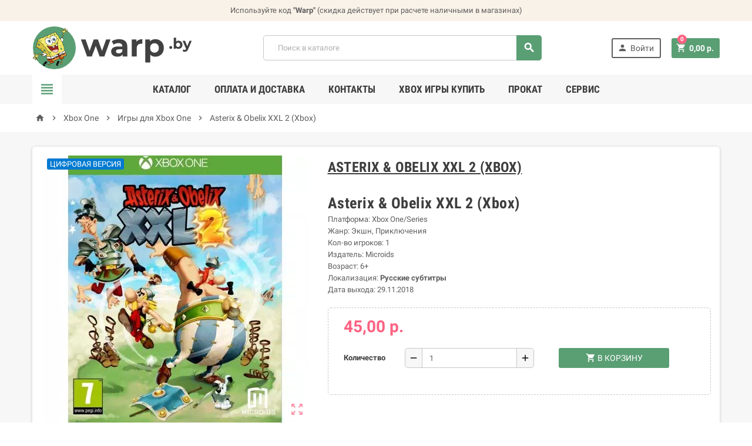

--- FILE ---
content_type: text/html; charset=utf-8
request_url: https://warp.by/igry-dlya-xbox-one/asterix-obelix-xxl-2-xbox-one
body_size: 17628
content:
<!doctype html><html lang="ru"><head><meta charset="utf-8"><meta http-equiv="x-ua-compatible" content="ie=edge"><link rel="canonical" href="https://warp.by/igry-dlya-xbox-one/asterix-obelix-xxl-2-xbox-one"><title>Asterix &amp; Obelix XXL 2 (Xbox) купить</title><meta name="description" content="Asterix &amp; Obelix XXL 2 (Xbox) купить в Минске, заказать доставку Asterix &amp; Obelix XXL 2 (Xbox) ✅ 45,00&nbsp;р."><meta name="keywords" content="asterix, at, the, olympic, games, x, box, 360"><meta name="twitter:card" content="product"><meta name="twitter:site" content=""><meta name="twitter:creator" content=""><meta name="twitter:title" content=""><meta name="twitter:description" content=""><meta name="twitter:image" content="https://warp.by/5134-home_default/asterix-obelix-xxl-2-xbox-one.webp"><meta property="og:type" content="product"><meta property="og:url" content="https://warp.by/igry-dlya-xbox-one/asterix-obelix-xxl-2-xbox-one"><meta property="og:title" content=""><meta property="og:site_name" content="Warp.by"><meta property="og:description" content=""><meta property="og:image" content="https://warp.by/5134-home_default/asterix-obelix-xxl-2-xbox-one.webp"><meta property="product:pretax_price:amount" content="45"><meta property="product:pretax_price:currency" content="BYN"><meta property="product:price:amount" content="45"><meta property="product:price:currency" content="BYN"><meta name="viewport" content="width=device-width, initial-scale=1"><link rel="icon" type="image/vnd.microsoft.icon" href="/img/favicon.ico?1603042256"><link rel="shortcut icon" type="image/x-icon" href="/img/favicon.ico?1603042256"><link rel="stylesheet" href="https://warp.by/themes/ZOneTheme/assets/cache/theme-20b661241.css" type="text/css" media="all"> <script type="text/javascript">var prestashop = {"cart":{"products":[],"totals":{"total":{"type":"total","label":"\u0418\u0442\u043e\u0433\u043e, \u043a \u043e\u043f\u043b\u0430\u0442\u0435:","amount":0,"value":"0,00\u00a0\u0440."},"total_including_tax":{"type":"total","label":"\u0418\u0442\u043e\u0433\u043e (\u043d\u0430\u043b\u043e\u0433 \u0432\u043a\u043b\u044e\u0447\u0435\u043d)","amount":0,"value":"0,00\u00a0\u0440."},"total_excluding_tax":{"type":"total","label":"\u0418\u0442\u043e\u0433\u043e (\u0438\u0441\u043a\u043b\u044e\u0447\u0430\u044f \u043d\u0430\u043b\u043e\u0433)","amount":0,"value":"0,00\u00a0\u0440."}},"subtotals":{"products":{"type":"products","label":"\u0421\u0443\u043c\u043c\u0430","amount":0,"value":"0,00\u00a0\u0440."},"discounts":null,"shipping":{"type":"shipping","label":"\u0421\u043f\u043e\u0441\u043e\u0431 \u043f\u043e\u043b\u0443\u0447\u0435\u043d\u0438\u044f","amount":0,"value":"\u0411\u0435\u0441\u043f\u043b\u0430\u0442\u043d\u043e!"},"tax":null},"products_count":0,"summary_string":"0 \u0448\u0442.","vouchers":{"allowed":1,"added":[]},"discounts":[],"minimalPurchase":1,"minimalPurchaseRequired":"\u0427\u0442\u043e\u0431\u044b \u0437\u0430\u043a\u0430\u0437 \u0431\u044b\u043b \u043f\u0440\u0438\u043d\u044f\u0442, \u0435\u0433\u043e \u043c\u0438\u043d\u0438\u043c\u0430\u043b\u044c\u043d\u0430\u044f \u0441\u0443\u043c\u043c\u0430 \u0434\u043e\u043b\u0436\u043d\u0430 \u0431\u044b\u0442\u044c 1,00\u00a0\u0440. (\u0431\u0435\u0437 \u041d\u0414\u0421.) \u0421\u0435\u0439\u0447\u0430\u0441 \u0441\u0443\u043c\u043c\u0430 \u0432\u0430\u0448\u0435\u0433\u043e \u0437\u0430\u043a\u0430\u0437\u0430 \u0441\u043e\u0441\u0442\u0430\u0432\u043b\u044f\u0435\u0442 0,00\u00a0\u0440. (\u0431\u0435\u0437 \u041d\u0414\u0421)."},"currency":{"name":"\u0411\u0435\u043b\u043e\u0440\u0443\u0441\u0441\u043a\u0438\u0439 \u0440\u0443\u0431\u043b\u044c","iso_code":"BYN","iso_code_num":"","sign":"\u0440."},"customer":{"lastname":null,"firstname":null,"email":null,"birthday":null,"newsletter":null,"newsletter_date_add":null,"optin":null,"website":null,"company":null,"siret":null,"ape":null,"is_logged":false,"gender":{"type":null,"name":null},"addresses":[]},"language":{"name":"\u0420\u0443\u0441\u0441\u043a\u0438\u0439 (Russian)","iso_code":"ru","locale":"ru-RU","language_code":"ru-ru","is_rtl":"0","date_format_lite":"Y-m-d","date_format_full":"Y-m-d H:i:s","id":2},"page":{"title":"","canonical":null,"meta":{"title":"Asterix and Obelix XXL 2 \u043a\u0443\u043f\u0438\u0442\u044c \u0432 \u041c\u0438\u043d\u0441\u043a\u0435","description":"Asterix & Obelix XXL 2 \u043a\u0443\u043f\u0438\u0442\u044c","keywords":"asterix, at, the, olympic, games, x, box, 360","robots":"index"},"page_name":"product","body_classes":{"lang-ru":true,"lang-rtl":false,"country-BY":true,"currency-BYN":true,"layout-full-width":true,"page-product":true,"tax-display-disabled":true,"product-id-487":true,"product-Asterix & Obelix XXL 2 (Xbox)":true,"product-id-category-59":true,"product-id-manufacturer-0":true,"product-id-supplier-0":true,"product-available-for-order":true},"admin_notifications":[]},"shop":{"name":"Warp.by","logo":"\/img\/warpby-logo-1602184450.jpg","stores_icon":"\/img\/logo_stores.png","favicon":"\/img\/favicon.ico"},"urls":{"base_url":"https:\/\/warp.by\/","current_url":"https:\/\/warp.by\/igry-dlya-xbox-one\/asterix-obelix-xxl-2-xbox-one","shop_domain_url":"https:\/\/warp.by","img_ps_url":"https:\/\/warp.by\/img\/","img_cat_url":"https:\/\/warp.by\/img\/c\/","img_lang_url":"https:\/\/warp.by\/img\/l\/","img_prod_url":"https:\/\/warp.by\/img\/p\/","img_manu_url":"https:\/\/warp.by\/img\/m\/","img_sup_url":"https:\/\/warp.by\/img\/su\/","img_ship_url":"https:\/\/warp.by\/img\/s\/","img_store_url":"https:\/\/warp.by\/img\/st\/","img_col_url":"https:\/\/warp.by\/img\/co\/","img_url":"https:\/\/warp.by\/themes\/ZOneTheme\/assets\/img\/","css_url":"https:\/\/warp.by\/themes\/ZOneTheme\/assets\/css\/","js_url":"https:\/\/warp.by\/themes\/ZOneTheme\/assets\/js\/","pic_url":"https:\/\/warp.by\/upload\/","pages":{"address":"https:\/\/warp.by\/address","addresses":"https:\/\/warp.by\/addresses","authentication":"https:\/\/warp.by\/login","cart":"https:\/\/warp.by\/cart","category":"https:\/\/warp.by\/index.php?controller=category","cms":"https:\/\/warp.by\/index.php?controller=cms","contact":"https:\/\/warp.by\/contacts","discount":"https:\/\/warp.by\/discount","guest_tracking":"https:\/\/warp.by\/guest-tracking","history":"https:\/\/warp.by\/order-history","identity":"https:\/\/warp.by\/identity","index":"https:\/\/warp.by\/","my_account":"https:\/\/warp.by\/my-account","order_confirmation":"https:\/\/warp.by\/order-confirmation","order_detail":"https:\/\/warp.by\/index.php?controller=order-detail","order_follow":"https:\/\/warp.by\/order-follow","order":"https:\/\/warp.by\/order","order_return":"https:\/\/warp.by\/index.php?controller=order-return","order_slip":"https:\/\/warp.by\/credit-slip","pagenotfound":"https:\/\/warp.by\/page-not-found","password":"https:\/\/warp.by\/password-recovery","pdf_invoice":"https:\/\/warp.by\/index.php?controller=pdf-invoice","pdf_order_return":"https:\/\/warp.by\/index.php?controller=pdf-order-return","pdf_order_slip":"https:\/\/warp.by\/index.php?controller=pdf-order-slip","prices_drop":"https:\/\/warp.by\/prices-drop","product":"https:\/\/warp.by\/index.php?controller=product","search":"https:\/\/warp.by\/search","sitemap":"https:\/\/warp.by\/karta-sajta","stores":"https:\/\/warp.by\/stores","supplier":"https:\/\/warp.by\/supplier","register":"https:\/\/warp.by\/login?create_account=1","order_login":"https:\/\/warp.by\/order?login=1"},"alternative_langs":{"ru-ru":"https:\/\/warp.by\/igry-dlya-xbox-one\/asterix-obelix-xxl-2-xbox-one"},"theme_assets":"\/themes\/ZOneTheme\/assets\/","actions":{"logout":"https:\/\/warp.by\/?mylogout="},"no_picture_image":{"bySize":{"cart_default":{"url":"https:\/\/warp.by\/img\/p\/ru-default-cart_default.webp","width":90,"height":90},"small_default":{"url":"https:\/\/warp.by\/img\/p\/ru-default-small_default.webp","width":90,"height":90},"home_default":{"url":"https:\/\/warp.by\/img\/p\/ru-default-home_default.webp","width":278,"height":278},"medium_default":{"url":"https:\/\/warp.by\/img\/p\/ru-default-medium_default.webp","width":455,"height":455},"large_default":{"url":"https:\/\/warp.by\/img\/p\/ru-default-large_default.webp","width":800,"height":800}},"small":{"url":"https:\/\/warp.by\/img\/p\/ru-default-cart_default.webp","width":90,"height":90},"medium":{"url":"https:\/\/warp.by\/img\/p\/ru-default-home_default.webp","width":278,"height":278},"large":{"url":"https:\/\/warp.by\/img\/p\/ru-default-large_default.webp","width":800,"height":800},"legend":""}},"configuration":{"display_taxes_label":false,"display_prices_tax_incl":false,"is_catalog":false,"show_prices":true,"opt_in":{"partner":false},"quantity_discount":{"type":"discount","label":"\u0421\u043a\u0438\u0434\u043a\u0430"},"voucher_enabled":1,"return_enabled":0},"field_required":[],"breadcrumb":{"links":[{"title":"\u0413\u043b\u0430\u0432\u043d\u0430\u044f","url":"https:\/\/warp.by\/"},{"title":"Xbox One","url":"https:\/\/warp.by\/xbox-one"},{"title":"\u0418\u0433\u0440\u044b \u0434\u043b\u044f Xbox One","url":"https:\/\/warp.by\/igry-dlya-xbox-one"},{"title":"Asterix & Obelix XXL 2 (Xbox)","url":"https:\/\/warp.by\/igry-dlya-xbox-one\/asterix-obelix-xxl-2-xbox-one"}],"count":4},"link":{"protocol_link":"https:\/\/","protocol_content":"https:\/\/","request_uri":"\/igry-dlya-xbox-one\/asterix-obelix-xxl-2-xbox-one"},"time":1769346154,"static_token":"816bc78efc4b6fdc76580a3f6f5a01c4","token":"3c2e07cfb8e17990f15e975e2a3f15e1"};
        var varCustomActionAddToCart = 1;
        var varCustomActionAddVoucher = 1;
        var varMobileStickyMenu = 0;
        var varPSAjaxCart = 1;
        var varPageProgressBar = 0;
        var varProductPendingRefreshIcon = 1;
        var varSidebarCart = 1;
        var varStickyMenu = 1;</script> <script type="text/javascript">var sp_link_base ='https://warp.by';</script> <script type="text/javascript">function renderDataAjax(jsonData)
{
    for (var key in jsonData) {
	    if(key=='java_script')
        {
            $('body').append(jsonData[key]);
        }
        else
            if($('#ets_speed_dy_'+key).length)
              $('#ets_speed_dy_'+key).replaceWith(jsonData[key]);  
    }
    if($('#header .shopping_cart').length && $('#header .cart_block').length)
    {
        var shopping_cart = new HoverWatcher('#header .shopping_cart');
        var cart_block = new HoverWatcher('#header .cart_block');
        $("#header .shopping_cart a:first").live("hover",
            function(){
    			if (ajaxCart.nb_total_products > 0 || parseInt($('.ajax_cart_quantity').html()) > 0)
    				$("#header .cart_block").stop(true, true).slideDown(450);
    		},
    		function(){
    			setTimeout(function(){
    				if (!shopping_cart.isHoveringOver() && !cart_block.isHoveringOver())
    					$("#header .cart_block").stop(true, true).slideUp(450);
    			}, 200);
    		}
        );
    }
    if(jsonData['custom_js'])
        $('head').append('<script src="'+sp_link_base+'/modules/ets_superspeed/views/js/script_custom.js"></javascript');
}</script> <style>.layered_filter_ul .radio,.layered_filter_ul .checkbox {
    display: inline-block;
}</style><style type="text/css">#header .header-logo svg, #header .header-logo img {
  max-height: 73px;
}</style> <script src="https://unpkg.com/webp-hero@0.0.0-dev.21/dist-cjs/polyfills.js"></script> <script src="https://unpkg.com/webp-hero@0.0.0-dev.21/dist-cjs/webp-hero.bundle.js"></script> <script>var webpMachine = new webpHero.WebpMachine()
    webpMachine.polyfillDocument()</script> <meta property="og:type" content="product"><meta property="og:url" content="https://warp.by/igry-dlya-xbox-one/asterix-obelix-xxl-2-xbox-one"><meta property="og:title" content="Asterix and Obelix XXL 2 купить в Минске"><meta property="og:site_name" content="Warp.by"><meta property="og:description" content="Asterix &amp; Obelix XXL 2 купить"><meta property="og:image" content="https://warp.by/5134-large_default/asterix-obelix-xxl-2-xbox-one.webp"><meta property="product:pretax_price:amount" content="45"><meta property="product:pretax_price:currency" content="BYN"><meta property="product:price:amount" content="45"><meta property="product:price:currency" content="BYN"></head><body id="product" class="lang-ru country-by currency-byn layout-full-width page-product tax-display-disabled product-id-487 product-asterix-obelix-xxl-2-xbox- product-id-category-59 product-id-manufacturer-0 product-id-supplier-0 product-available-for-order st-wrapper "><div class="st-menu st-effect-left"><div class="st-menu-close d-flex" data-close-st-menu><i class="material-icons">close</i></div><div class="st-menu-title"><h4>Меню</h4></div><div id="js-menu-sidebar" class="sidebar-menu"><div class="js-sidebar-category-tree" data-categorytree-controller="https://warp.by/module/zonethememanager/categorytree"></div></div><div id="js-header-phone-sidebar" class="sidebar-header-phone js-hidden"></div><div id="js-account-sidebar" class="sidebar-account text-center user-info js-hidden"></div><div id="js-language-sidebar" class="sidebar-language js-hidden"></div><div id="js-left-currency-sidebar" class="sidebar-currency js-hidden"></div></div><main id="page" class="st-pusher"><header id="header"><div class="header-banner clearfix"><div class="header-event-banner" style="background-color: #f9f2e8;"><div class="container"><div class="header-event-banner-wrapper"><p>Используйте код <strong>"Warp"</strong>&nbsp;(скидка действует при расчете наличными в магазинах)<strong><br /></strong></p></div></div></div></div><div class="header-nav clearfix"><div class="container"><div class="header-nav-wrapper d-flex align-items-center justify-content-md-between"><div class="left-nav d-flex"><div class="header-phone js-header-phone-source d-none d-md-block"><ul><li><a href="https://warp.by/content/7-shipping-payment"><i class="material-icons">card_giftcard</i> Условия доставки и оплаты </a></li><li><a href="https://warp.by/content/4-about-us"><i class="material-icons">location_on</i> Наши магазины и контакты</a></li></ul></div></div><div class="right-nav d-flex"></div></div></div></div><div class="main-header clearfix"><div class="container"><div class="header-wrapper d-md-flex align-items-md-center"><div class="header-logo"> <a class="logo" href="https://warp.by/"> <svg xmlns="http://www.w3.org/2000/svg" viewBox="0 0 529 141" enable-background="new 0 0 529 141"><style type="text/css">.st0{fill:#414141;} .st1{fill:#5A9E74;} .st2{fill:#FFFFFF;} .st3{fill:#E25C1A;} .st4{fill:#EC9639;} .st5{fill:#383D89;stroke:#000000;} .st6{fill:#E05D19;} .st7{fill:#F2E969;} .st8{fill:#6C6A6D;} .st9{fill:#1D1D1B;} .st10{fill:#992620;} .st11{fill:none;} .st12{fill:#0F0F0F;} .st13{fill:#D6C143;} .st14{fill:#649B5A;} .st15{fill:#5B8951;} .st16{fill:#8AC7EE;} .st17{fill:#982820;} .st18{fill:#F5D0D2;}</style><path class="st0" d="M257 42.9l-20.3 56h-15.6l-12.6-34.8-13 34.8h-15.6l-20.2-56h15.3l13.2 37.9 13.7-37.9h13.7l13.4 37.9 13.6-37.9h14.4zM305.2 48.3c4.6 4.1 7 10.4 7 18.7v31.9h-15.2v-7c-3.1 5.2-8.7 7.8-17.1 7.8-4.3 0-8-.7-11.2-2.2-3.2-1.5-5.6-3.5-7.2-6-1.7-2.6-2.5-5.5-2.5-8.7 0-5.2 2-9.3 5.9-12.3 3.9-3 10-4.5 18.2-4.5h12.9c0-3.5-1.1-6.3-3.2-8.2-2.2-1.9-5.4-2.9-9.7-2.9-3 0-5.9.5-8.8 1.4-2.9.9-5.3 2.2-7.3 3.8l-5.8-11.3c3.1-2.1 6.7-3.8 11-5 4.3-1.2 8.7-1.8 13.2-1.8 8.5.1 15.2 2.2 19.8 6.3zm-13.8 38.6c2.1-1.3 3.7-3.2 4.6-5.7v-5.7h-11.1c-6.7 0-10 2.2-10 6.6 0 2.1.8 3.7 2.4 4.9 1.6 1.2 3.9 1.8 6.7 1.8 2.8 0 5.2-.6 7.4-1.9zM350.2 44.2c3.3-1.4 7.1-2.1 11.4-2.1v15c-1.8-.1-3-.2-3.6-.2-4.6 0-8.3 1.3-10.9 3.9-2.6 2.6-4 6.5-4 11.7v26.4h-16.2v-56h15.5v7.4c1.9-2.7 4.5-4.7 7.8-6.1zM418.6 45.7c4.3 2.4 7.6 5.8 10 10.1 2.4 4.3 3.6 9.4 3.6 15.1 0 5.8-1.2 10.8-3.6 15.1-2.4 4.3-5.8 7.7-10 10.1-4.3 2.4-9 3.6-14.2 3.6-7.1 0-12.8-2.3-16.9-6.8v26.1h-16.2v-76.1h15.5v6.5c4-4.9 9.9-7.3 17.6-7.3 5.2 0 9.9 1.2 14.2 3.6zm-6.8 36.5c2.7-2.8 4-6.6 4-11.3 0-4.7-1.3-8.5-4-11.3-2.7-2.8-6.1-4.2-10.3-4.2-4.2 0-7.6 1.4-10.2 4.2-2.7 2.8-4 6.6-4 11.3 0 4.7 1.3 8.5 4 11.3 2.7 2.8 6.1 4.2 10.2 4.2 4.3 0 7.7-1.4 10.3-4.2zM451.6 72.7c-.9-.9-1.4-2.1-1.4-3.4 0-1.4.5-2.5 1.4-3.4.9-.9 2-1.3 3.4-1.3 1.3 0 2.5.4 3.4 1.3.9.9 1.4 2 1.4 3.4s-.5 2.5-1.4 3.4-2 1.4-3.4 1.4c-1.3-.1-2.5-.5-3.4-1.4zM487.1 48.6c2 1.1 3.6 2.7 4.7 4.7s1.7 4.4 1.7 7.1c0 2.7-.6 5.1-1.7 7.1s-2.7 3.6-4.7 4.7-4.2 1.7-6.7 1.7c-3.6 0-6.4-1.1-8.3-3.4v3h-7.3v-36.1h7.6v12.8c1.9-2.1 4.6-3.2 7.9-3.2 2.6 0 4.8.5 6.8 1.6zm-3.1 17.2c1.3-1.3 1.9-3.1 1.9-5.3 0-2.2-.6-4-1.9-5.3-1.3-1.3-2.9-2-4.8-2-2 0-3.6.7-4.8 2-1.3 1.3-1.9 3.1-1.9 5.3 0 2.2.6 4 1.9 5.3 1.3 1.3 2.9 2 4.8 2s3.5-.7 4.8-2zM524 47.3l-11.9 27.9c-1.2 3-2.7 5.2-4.5 6.4-1.8 1.2-3.9 1.9-6.4 1.9-1.4 0-2.7-.2-4.1-.6-1.3-.4-2.4-1-3.3-1.8l2.8-5.4c.6.5 1.3.9 2 1.2.8.3 1.5.4 2.3.4 1 0 1.9-.3 2.5-.8.7-.5 1.2-1.3 1.8-2.5l.1-.2-11.3-26.5h7.9l7.4 17.8 7.4-17.8h7.3z"/><circle class="st1" cx="72.4" cy="70.5" r="70.5"/><path d="M87.6 120.7s-.8 1.7-3.3 1.2l-.3 1.1s2.2 2.2 1.9 3.9c-.4 1.8-2.3 3.4-4.3 2.9-1.9-.6-3.8-2.6-3.7-5.1 0 0 .1-1.1.9-1.8s2.3-2.7 2.3-3.1c0 0-.6-1.6-.5-2.2 0 0 2.1-3.4 3.9-4.7 0 0 1 .5 1.1.8 0 0 4.5-.7 3.5 4 0 0 5.8 3.9 6.4 3.9 0 0 .2-8.7-.6-13.8 0 0-4.2.7-4.9-.4-.6-.9-.4-1.5-.3-1.7l-18.6 8.3s1.1 3.7.6 4.6c-.5.9-2.9 2.1-7.9 2.2 0 0-4.2 7.7-8.9 9.4 0 0-1.3.1-2.3-.6-.9-.6-5.8-5.2-6.8-6.7 0 0-1.6 1.1-3.3.2l-.8.6s1.5 2.7.8 4.2c-.6 1.5-2.6 2.5-4.4 1.9-1.8-.5-3.5-3.3-2.7-6.5 0 0 1.2-1.4 1.7-1.4.5-.1 3.1-1.8 2.9-2.1l-.1-2.1s2.1-2.1 5.1-3.4c0 0 .8.6.8 1.3 0 0 4.5.5 2.4 4.5 0 0 3.7 5.5 5.8 6.8 0 0 3.6-1.9 6.3-6.4 0 0-2.3-.6-2.8-1.2s.3-4 .3-4l-6.9-.6-5.3-15.6 60.7-21.3 6.4 17.5-10.3 4.6s2.2 3.9.8 5.4c-1.5 1.5-5.2 1.8-5.2 1.8s1.9 12.3.4 16.8c0 0-.7 1.9-2.5 1.4s-4.7-2.2-8.3-4.6z"/><path class="st2" d="M95.2 90.8l9.8-10.3 1.2-.6 2.2 5.8-45.3 20.3-2.2-5.6 1.8-.9 16.1-1.1 2.9-6.6 6.4-3zM94.8 89.9l9.4-10-7.5-.8-13.8 7.6zM46.6 99.6l2 5.9 13 .7-3.1-8.2zM63.1 98.7l15.2-1.1 3.1-6.6-6.9-1.4z"/><path class="st3" d="M51.5 113.9l13.3 1.4-3-8.2-12.8-.7z"/><path class="st4" d="M66.5 115.2l-3.2-8.3 45.4-20.3 3.1 8.2z"/><path class="st5" d="M95 93.7l-6.5 3 .4 1.5 6.7-3.1c.1 0 0-.4-.2-.8-.1-.3-.4-.6-.4-.6zM73.8 104.4c-.2-.4-.4-.7-.5-.7l-6.9 3.2c-.1 0 0 .4.2.8s.4.7.5.7l6.8-3.2c.2 0 .1-.4-.1-.8zM60 109.5c-.1-.4-.2-.8-.3-.8l-7.6-.3c-.1 0-.1.3 0 .8.1.4.2.8.3.8l7.6.3c.1-.1.1-.4 0-.8zM83.5 99l-6.9 3.2c-.1.1 0 .4.2.8s.4.7.5.7l6.8-3.2c.1 0 0-.4-.2-.8-.1-.4-.3-.7-.4-.7zM106 89.4c-.2-.4-.4-.7-.5-.7l-6.8 3.3c-.1.1 0 .4.2.8s.4.7.5.7l6.9-3.2c0-.1-.1-.5-.3-.9z"/><path class="st6" d="M90.6 105.3l11.2-5s1.5 3.5 1 4.4-7.2 2.7-11.7 2.5c.1-.1-.4-.2-.5-1.9z"/><path class="st7" d="M95.9 107.7l1.2-.2s1.8 10.7.5 16.1c0 0-.5 2.8-5.3-.9l.5-1.7s2.7 1.8 3.4 1.1c.8-.6-.3-12.9-.3-14.4z"/><path class="st2" d="M92.1 120.5l-.7 1.6-4.1-2.6s-.3-1.1 1-1.5l3.8 2.5zM84.2 125.4c.1.7-.4 1.2-1 1.2s-1-.6-1-1.2.4-1.1.9-1.1c.6 0 1.1.5 1.1 1.1z"/><path class="st8" d="M81.5 119.7s2.4-4.1 4.1-5.6l-.3-.3s-3.1 2.7-4.2 5.5l.4.4z"/><path class="st9" d="M84.9 94.3l.4 6.1 5.6 3.4 1.7-6.6-4.5-4.4s1.2-4.3.9-7.2l-11.2 4.9c0 .1 5.5 3.2 7.1 3.8z"/><path class="st10" d="M85.2 93.4l2.1-.9s1-3.6.8-5.4l-8.1 3.3s2.7 2.1 5.2 3zM85.7 94.2l1.8-.8 4.1 3.9-1.2 5.1-4.5-2.7z"/><path class="st6" d="M58.6 115.4l7.3.8 4.4-1.9s1.1 3.1.6 3.9c-.5.9-8.8 2.8-12.6.7 0 .1-.3-1.9.3-3.5z"/><path class="st7" d="M63.1 120.8h-1.8s-3.3 5.6-7.2 7.2c0 0-2.3-1.4-3.3-3.2l-1.1 1.3s3.2 3.3 4.6 3.4c1.5.1 6.7-4.5 8.8-8.7z"/><path class="st2" d="M49.2 125.5l1.1-1.3-3-3.8s-1.2.2-1.4 1.2l3.3 3.9z"/><path class="st8" d="M45.7 115.9l-.1-.4s-3.8 1.9-5.4 3.9l.1.5s2.6-2.7 5.4-4z"/><path class="st2" d="M40.8 125c0 .6-.4 1.2-.9 1.2s-1-.5-1-1.2c0-.6.4-1.1.9-1.1s.9.5 1 1.1z"/><path class="st9" d="M92.9 41.3s.1-3.6 1.2-3.9c1.2-.3 1.1-.4 3.3.2 0 0 .9-8.2 3.4-17.1 0 0-1.3-.8-1.7-1.5 0 0-1.7-.4-1.8-1.8-.1-1.4.1-2.7.1-2.7s-.9-1.9-1.3-2.2c-.4-.4-2-.8-1.2-2.8.8-2 5.8-1.2 5.2 4.5 0 0 1.3.6 2.5-.5 0 0 1.5-5.5 3.4-7.1 1.9-1.5 4.4-.2 3 2.8 0 0-1.1 1.2-2 1.9-.9.7-1.5 1.8-1.5 1.8l1.2.5s2.9-2.8 6.1-3c3.2-.2 4 3.7 1.8 4.3l-6.1.6.5 1.2s5.3-.7 6 2.4c.7 3.1-3.5 2.4-5.9-.1 0 0-2.5 2.5-5.3 2.1 0 0-3.6 13.3-4.2 17.8 0 0 2.7 2.4 2.9 3.6.2 1.2-1.3 6.5-3.6 9.4l-1.1 1.4-6-9.3 1.1-2.5z"/><path class="st2" d="M93.4 44s.6-5.8 1.2-6.2c.5-.4 6.7 2.3 7.3 4.7.5 2.4-3.9 9.8-3.9 9.8l-4.6-8.3z"/><path class="st7" d="M98.2 38.1s1.4-9.6 3.2-16.1c0 0 .3-1.6.2-1.8-.1-.2-1.6-.9-1.6-1.3s1.1-1.6 2.1-1.9c0 0-1.6-.2-2.6 1.3 0 0-.9.3-1.3-.5-.2-.8-.2-1.4-.1-2.2.1-.7.4-1.4-.5-2.6-.9-1.2-2.2-1.8-2.1-2.7s1.5-1.2 2.6-.3c1.1.9 1.6 3 1.2 4.6 0 0 .7.5 1.8.5s2.3-.9 2.3-.9 1-3.9 1.8-5.3c.9-1.5 2.3-2.6 3-1.9.7.7.2 1.8-.3 2.2-.4.4-3.2 2.3-3.2 3.9 0 0 .9 1.1 2.2 1.1 0 0 2.4-3 5.5-2.9 2.6 0 3 2.7 1.9 2.6l-6.6.8s-.2 2 .9 2.8c0 0 3.6-.5 5.1.9 1.5 1.4-.4 2.7-1.6 1.9-1.2-.8-3-2.3-3.4-2.3 0 0-2.4 3.2-5.6 2.3 0 0-2.9 11.6-4.3 18.2l-.6-.4z"/><path class="st11" d="M91 107.8"/><path class="st12" d="M107.2 80c1.6-2.4-1.6-4.3-2.4-5.4-.8-1.1-.5-3.4-.3-6.1.2-2.7-1.6-4.9-2.2-5.8-.6-.8-2.1-3.3-2.2-6.2-.2-2.8-1.1-4.5-1.1-4.5s-1.6-2.1-2.5-3.1c-.9-.9-1.8-2.3-2-4.2-.3-1.9-1.5-3.4-1.5-3.4s-5.9-6.3-6-7.3c-.2-1-1.4-4-1.4-4-2.7-4.4-6-3.2-6.8-6.5-.8-3.3-1.4-4.8-4-5-2.5-.2-3.7 2.3-4.4 2.9-.7.5-4.2.6-5.8 1-1.6.5-3.8 4.3-4.7 4.4-.9.1-4.9-.1-6.2.3-1.4.4-3 3.2-4 3.7s-3 .5-5.7.7c-2.7.2-3.6 1.3-3.6 1.3-3.6 3.6-4.5 4-9.4 4.2-5 0-5.4 2.2-6.6 4-1.2 1.8-3 1.3-4.2 1.2-1.2-.1-2.3.3-3 .7-.7.4-.3 3.2.2 5.8.5 2.7-2 4.9-3 6.6-1 1.6-.7 5.6-.7 7.1s-2 3.4-2.5 5.1c-.5 1.8 1.6 1.8 1.6 1.8 5.2 0 5.1 1 6.3 2.5 1.2 1.5 3.6 2.6 5.8 3.2 2.2.6 2.9 3 4 4.7 1 1.8 4.7 2.1 5.5 2.9.8.8 1.8 4.5 1.8 4.5l5.5 4.3 3 4.4c-.1.7.9 3.2.9 3.2s.6 1.5 1.7 1.3c1.1-.2 2.4-1.2 3.1-1 .7.2 2.9 1.5 3.7 1.3.8-.1 2.7-1.3 3.5-1.1.8.3 2.7 1.8 3.8 1.6 1.1-.2 3.7-3.7 5.2-3.8 1.6-.2 4 0 5.3-1 1.2-1 4.7-4.2 5.9-4.5s2.1-.7 3.3-.7c1.1 0 3.3.1 4.8-1.3 1.5-1.4 3.8-3.8 4.7-3.8.9 0 4.5-.2 5.2-.6.7-.5 1.3-.7 2.5-1.6 1.1-.9 2.5-2.7 3.9-2.7.2.3 4.1.2 5-1.1z"/><path class="st7" d="M106.6 78.8c-.1.9-1.4 1.7-2.5 1.7s-3.1-.2-4.1 1.2c-1 1.3-3.9 3.3-5.2 3.5-1.3.2-4.1.2-5.4 1.1-1.3.9-3.3 3.2-4.8 3.9-1.5.7-4.5.3-6.6 1.4-2.2 1.1-3.5 2.1-5.3 3.9-1.8 1.8-4.7.7-6.2 1.4-1.6.7-3.7 3.9-5.1 3.6-1.4-.3-1.5-3.1-1.8-4.4-.4-1.3-.8-3.5-3.1-5.6-2.3-2.1-2.6-6.4-3.1-7.7-.5-1.3-3.5-3.8-4.5-4.5-1-.7-2.7-4.4-3.4-6.6-.7-2.2-5.1-3.8-6.7-5.9-1.6-2.1-2.1-5.9-4.2-7.5-2.1-1.6-5.7-2.9-7.1-4.8-1.3-1.9-2.9-5.4-4.5-6.5-1.6-1.1-4.3-1.2-4.7-1.7-.4-.5-1.2-1.5-.1-1.8 1.1-.3 1-.4 2.9-.5 1.8-.1 2.9.1 5-2.6s2.4-2.8 8-2.8c0 0 2.4-.3 4.4-2 1.9-1.7 3.4-3.4 6.6-3.4 3.3.1 5.4-.3 7.7-3.5 0 0 .8-1.2 2.5-1.1 1.8.1 4 .5 5.1-.1 1.1-.6 2.7-4 4.8-4.4s4.9-.5 5.9-.9c.9-.4 1.3-2.7 2.7-2.7 1.4 0 2.7-.5 3.7 2.4.9 2.9 1.6 4.1 4.9 6 3.1 1.8 3.5 5.3 3.9 6.3.4 1 2.5 4.3 3.7 5.3 1.1 1.1 3.6 3.4 3.8 4.8.3 1.4.4 3.8 2.4 5.5 2 1.7 2.9 3.8 3.2 6.5.3 2.7 1 5.5 2.9 7.8 1.8 2.3 1.8 5.3 1.6 6.3-.2 1-.7 3.1.4 4.6.9 1.4 2.4 2.1 2.3 3.8z"/><path class="st13" d="M45.5 95.4s.7 3.6 1.6 4.3c.9.6 1.2-.4 2.1-.6.9-.2 1.3-.6 3.7.5 2.4 1 3.2-1 4.5-.6 1.2.4 2 .7 2 .7s-.8-3.8-.9-4.6c-.2-.8-.8-2.6-2.5-4-2-1.7-2.3-4.5-3.3-7.4-1-2.9-4.1-4.1-5.3-5.8 0 0-1.8-3.4-2.2-4.8-.4-1.5-2.7-3.7-4-4.3-1.3-.6-3.6-2.5-4.5-5.5-.9-3-3.3-5-4.7-5.7-1.4-.6-5.3-3-6.3-5.2s-2.4-5.2-5-5.8c-2.6-.6-2.9-.7-2.9-.7s.9 4.1-.1 5.9-3.1 3.4-3.1 5.4c0 2 .3 5.8-.5 6.8-.8 1.1-2.2 2.3-2 4.1 0 0 .7.5 3.4.5 2.7.1 3.6 1.3 4.1 2.3.5 1 2.8 2.5 4.6 2.8 1.8.3 2.9 1.2 4.6 4.1 1.7 3 4.1 2.4 6 3.9 1.8 1.4 2.4 5.2 2.4 5.2l5.4 3.9 2.9 4.6z"/><path class="st14" d="M29.6 45.4c.7.8.9 1.9.4 2.6-.6.7-1.7.4-2.4-.5s-.7-2-.1-2.5c.5-.5 1.5-.3 2.1.4z"/><path class="st15" d="M23.3 57.4c1.6 1.8 2.1 4.4 1 5.8-1.2 1.4-3.6.9-5.3-1.3-1.6-2-1.8-4.6-.6-5.7 1.3-1.1 3.4-.6 4.9 1.2zM30.3 71.7c.7.8 1 2 .5 2.5-.5.6-1.6.4-2.3-.6-.7-.9-.8-2-.3-2.5.4-.4 1.4-.2 2.1.6zM41.8 76.9c1.9 1.9 2.7 4.7 1.5 6.1-1.3 1.5-4 .8-5.8-1.5-1.7-2.1-1.9-4.6-.7-5.7 1.1-1.1 3.3-.6 5 1.1z"/><path class="st14" d="M60.1 84.4c1 1.6 1 3.6-.2 4.5-1.3.9-3.1.1-4-1.8-.8-1.7-.4-3.5.7-4.1 1-.6 2.6 0 3.5 1.4zM64.9 92.1c.5.8.4 1.7-.1 2.1-.6.4-1.5 0-1.9-.8-.4-.8-.2-1.7.3-2 .5-.3 1.3 0 1.7.7zM97.8 72.7c.7 2 0 4.1-1.7 4.7-1.7.5-3.6-.9-4-3.1-.4-2 .5-3.7 2-4.1 1.4-.3 3 .7 3.7 2.5zM94.6 63.6c.3 1 .1 2-.7 2.3-.8.2-1.6-.5-1.8-1.6-.2-1 .2-1.8.8-2 .7-.2 1.4.4 1.7 1.3zM80.5 32.7c.6.8.7 1.9.1 2.4s-1.7 0-2.2-1c-.5-.9-.4-1.8.2-2.1.5-.4 1.4-.1 1.9.7zM75.1 25.8c1 1.4 1.1 3.2 0 3.9-1.1.8-2.9 0-3.9-1.6-.9-1.5-.7-3.1.3-3.7 1.1-.5 2.7.1 3.6 1.4z"/><path class="st9" d="M78.4 36c-3.3-3.8-7.7-5.9-11.6-5.7v-3.6h-.8v3.7c-1 .1-2 .4-2.9.9l-1.7-2.9-.7.4 1.7 2.9-.7.5c-.6.5-1.1 1.2-1.6 1.9l-2.9-1.8-.4.7 2.9 1.8c-1.9 4.2-.6 10.2 3.6 14.7 5.1 5.5 12.4 6.8 16.5 3.1 4-3.6 3.4-11-1.4-16.6z"/><path class="st2" d="M77.9 36.4c4.6 5.3 5.2 12.2 1.4 15.6-3.8 3.5-10.8 2.1-15.6-3.1-4.9-5.3-5.7-12.6-1.6-16.1 4-3.4 11.1-1.8 15.8 3.6z"/><path class="st9" d="M74.2 40.3c2 2.3 2.3 5.4.6 6.9-1.7 1.5-4.8 1-6.9-1.3-2.2-2.3-2.5-5.6-.7-7.1 1.8-1.6 4.9-.9 7 1.5z"/><path class="st16" d="M73.7 40.7c1.7 2 2 4.6.5 5.9-1.4 1.3-4.1.8-5.9-1.2-1.9-2-2.1-4.8-.6-6.1 1.6-1.3 4.2-.6 6 1.4z"/><path d="M72.5 41.5c.8 1 1 2.2.3 2.9-.7.6-2 .4-2.9-.6-.9-1-1.1-2.3-.3-3 .7-.6 2-.3 2.9.7z"/><path class="st9" d="M62.4 43.2c-3.4-4-8.1-6.1-12.2-5.8l-.2-3.6h-.8l.2 3.7c-1.2.2-2.3.6-3.3 1.2l-2.1-3-.7.5 2.1 3.1-.3.3c-.9.8-1.6 1.7-2.1 2.8l-3-1.6-.4.8 3 1.5c-1.5 4.2-.1 9.9 3.9 14.2 5.2 5.6 12.8 6.9 17 3 4.3-3.8 3.8-11.4-1.1-17.1z"/><path class="st2" d="M61.8 43.6c4.7 5.4 5.2 12.6 1.3 16.1-4 3.6-11.2 2.3-16.2-3-5.1-5.5-5.7-13-1.5-16.6 4.3-3.7 11.6-2.1 16.4 3.5z"/><path class="st9" d="M58.7 46.2c1.9 2.2 2.1 5.2.5 6.7-1.7 1.5-4.7 1-6.8-1.2-2.1-2.3-2.3-5.4-.5-7 1.7-1.4 4.8-.7 6.8 1.5z"/><path class="st16" d="M58.2 46.7c1.6 1.9 1.8 4.4.4 5.7-1.4 1.3-4 .9-5.7-1-1.8-1.9-2-4.6-.5-5.9 1.5-1.3 4.1-.8 5.8 1.2z"/><path class="st9" d="M57.4 47.4c.9 1 1 2.4.2 3.1-.8.7-2.2.5-3.1-.6-1-1-1.1-2.5-.2-3.2.8-.6 2.2-.3 3.1.7z"/><path d="M72 56.3s1.4-1.5 3.4-6.7 3.7-10.5 7.4-10.2c3.5.3 4.1 5.1 1.2 10.5 0 0-1.8 3.4-3.6 4.8 0 0 3 .3 4.1-1.6l.7.4s-.6 2.4-3.6 4.9l.3.8 2.2 2.2s.4.8.1 1.1c-.3.3-.8.9-.8.9s2.7 7.9 2.6 13.2c-.1 5.3-3.2 10.7-14.1 8.7-10.9-2-23-19.1-24.7-21.9l.5-.7s3.3 2.1 8.1 2.8c4.8.7 11 .2 15.8-2.1 4.8-2.3 10.6-5.6 12.1-8.5 0 0-1.5 1.2-4 .5 0 0-2.4 2.4-5.2 3.2l.1-.4s6-3.5 8.7-9c2.7-5.4 1.6-8.1-.6-8.5-2.2-.4-3.3 1.3-4.8 5.4-1.5 4.1-3.8 10.7-5.9 10.2z"/><path class="st17" d="M82.7 63.8s2 6.2 2.3 10c.3 3.8.4 9.7-5.8 10.8-6.3 1.1-11.6-.6-17.3-5.5-5.7-4.9-11.6-12.2-13.3-15 0 0 8.5 3.9 16.9 2 0 0 .8 3.5.7 4.2 0 0 .3.7 1.2.6.9-.1 5.1-1.1 6.3-2.2 0 0 .4-.7.1-1.4-.3-.7-1.4-3.3-1.4-3.3l3.2-1.5s2.1 3.3 2.3 3.7c.1.3 1 .7 1.6.1.7-.7 3.2-2.5 3.2-2.5z"/><path class="st2" d="M66.5 66s4.4-1.1 5.2-1.7l1.5 3.6s-1.1 1.5-6.1 2.2c0 0-.5-3.8-.6-4.1zM78.6 65.6s3.5-2.2 4.9-3.7c0 0-2.3-2-2.7-2.8l-4.4 2.7c.1.1 2.1 3.4 2.2 3.8z"/><path class="st18" d="M79.2 84.5c3.6-.6 5.1-2.9 5.7-5.4-.1-1.1-.8-2.5-4.1-3-4.2-.6-7.6.9-7.6.9 1.8.1 4.7 1.2 4.7 1.2l-7-.5c-3.3 1.1-5.8 2.7-6.5 3.2 4.7 3.5 9.4 4.6 14.8 3.6z"/><path class="st7" d="M74.6 58.1s6-3.5 8.7-9c2.7-5.4 1.6-8.1-.6-8.5-2.2-.4-3.3 1.3-4.8 5.4-1.5 4.2-3.8 10.7-5.9 10.2"/><path d="M44.7 95.9s-4.6 2.1-7.9 2.5c-3.2.4-4.9-2.1-5.3-4.4 0 0-7.5 0-13.1 1.6 0 0 1.8 2.7-1.5 5.9 0 0 .5 2.3 1.8 3.6 1.3 1.3.6 3.2-.2 3.5-.8.3-2.8.1-3.8-2.4s-.4-4.1-.4-4.1l-1.6.2s-.4 2.9.1 5.4-1.8 4.9-3.7 2.3c-1.9-2.7.8-8.3 1-8.6l-.3-.4s-3.1 2.8-4.5 4.7c-1.5 1.9-4.5-.7-3.2-2.9 1.4-2.2 4.1-4.4 7.2-5.2 0 0 .3-2.4.1-3 0 0-4-1.2-4.7-3.6-.6-2.4 1-4.8 3.2-3 0 0 .5 3.4 2.5 3.9 0 0 4-2.8 5.9.4 0 0 5.6-1.3 14.9-1.1 0 0 .2-3.2 1.7-3.8l3.4-.3 1-.1s8 .4 11.4 4c0 0 1.8 1.6-3.1 4.3l-.9.6z"/><path class="st2" d="M32 91.3s-.2-3.1 1.4-3.2c1.6-.1 9.6-1.3 14.5 3.5 0 0 .3.6-.5 1.3-.8.6-5.6 4.4-11.8 4.9 0 0-2.6-.4-3.3-3.8h3.7l.2 1.7s1-1.1.9-2.8c-.1-1.7-1.9-2.4-1.9-2.4l.2.9-3.4-.1z"/><path class="st7" d="M36.1 93.2l-.2-1s-12.2-1-19.8 1.1c0 0-.9-2.4-3.1-1.6-2.2.7-2.4 1.3-2.4 1.3s-2.7-1.3-3.2-4.4c0 0-.8-.6-1.5-.2-.8.5-.6 2.9.8 4s3.5 1.6 3.5 1.6.5 3.6-.2 4.4c0 0-5 1.2-6.9 4.7 0 0-.7 1.2.3 2.2 1 1 2.2-.5 2.2-.8 0-.2 4.3-4.8 4.7-4.9 0 0 .6 1.5 1.4 1.8 0 0-1.4 1.1-1.7 3.4-.3 2.3-.6 5.3 1 5.5 1.6.2 1.4-1.3 1.2-3.2-.2-1.9-.2-5 .4-5.7 0 0 1.6.4 3 0 0 0-.9 3 .5 5.1 1.4 2.1 2.3 1.7 2.8 1.3.5-.5-.1-1.8-1.5-3.5 0 0-1.2-1.9-.8-3.1 0 0 3.9-2.7.9-6.2-.3 0 9.1-2 18.6-1.8z"/><path d="M16.5 94.4s-2.4 1.2-2.7 2.6c0 0-.2-1.9 1-2.6 1.2-.7 1.7 0 1.7 0z"/></svg> </a></div><div class="header-right" data-mobile-sticky><div class="mobile-trigger-wrapper d-flex d-md-none"><div class="mobile-left-nav-trigger" data-left-nav-trigger><div class="left-nav-icon d-flex align-items-center justify-content-center"> <i class="material-icons">&#xE8EE;</i></div></div><div class="mobile-menu d-none"><div id="mobile-menu-icon" class="mobile-menu-icon d-flex align-items-center justify-content-center"> <i class="material-icons">&#xE871;</i></div></div></div><div class="display-top align-items-center d-flex flex-lg-nowrap flex-md-wrap justify-content-end justify-content-lg-center"><div class="searchbar-wrapper"><div id="search_widget" class="js-search-source" data-search-controller-url="//warp.by/search"><div class="search-widget"><form method="get" action="//warp.by/search"> <input type="hidden" name="controller" value="search"> <input class="form-control" type="text" name="s" value="" placeholder="Поиск в каталоге" aria-label="Поиск"> <button type="submit" class="btn-primary"> <i class="material-icons search">&#xE8B6;</i> </button></form></div></div></div><div class="customer-signin-module"><div class="user-info"><div class="js-account-source"><ul><li><div class="account-link"> <a href="https://warp.by/my-account" title="Войти в учетную запись" rel="nofollow" > <i class="material-icons">&#xE7FD;</i> Войти </a></div></li></ul></div></ul></div></div><div class="shopping-cart-module"><div class="blockcart cart-preview" data-refresh-url="//warp.by/module/ps_shoppingcart/ajax" data-sidebar-cart-trigger><ul class="cart-header"><li data-sticky-cart-source> <a rel="nofollow" href="//warp.by/cart?action=show" class="cart-link btn-primary"> <i class="material-icons">&#xE8CC;</i> <span class="cart-total-value">0,00&nbsp;р.</span> <span class="cart-products-count">0</span> </a></li></ul><div class="cart-dropdown" data-shopping-cart-source><div class="cart-dropdown-wrapper"><div class="cart-title"><h4>Корзина</h4></div><div class="no-items"> В вашей корзине больше ничего нет</div></div><div class="js-cart-update-quantity page-loading-overlay cart-overview-loading"><div class="page-loading-backdrop d-flex align-items-center justify-content-center"> <span class="uil-spin-css"><span><span></span></span><span><span></span></span><span><span></span></span><span><span></span></span><span><span></span></span><span><span></span></span><span><span></span></span><span><span></span></span></span></div></div></div></div></div> <script type="application/ld+json">{ "@context" : "http://schema.org",
  "@type" : "Organization",
  "name" : "Warp.by",
  "url" : "http://warp.by/",
  "logo": "https://warp.by/img/warpby-logo-1555961390.jpg",  "contactPoint" : [
    { "@type" : "ContactPoint",
      "telephone" : "+375299128464",
      "contactType" : "customer service"
    }],  "sameAs" : ["http://www.facebook.com/warp.shop.by", "http://instagram.com/warp.shop.by"]
}</script> <script type="application/ld+json">{
   "@context": "http://schema.org",
   "@type": "WebSite",
   "url": "http://warp.by/"
   , "name" : "warp.by",
   "alternateName" : "Playstaion 4 купить в Минске, ps4, xbox One, nintendo игровые приставки  и игры купить, Гомеле, Гродно, Бресте, Витебске, Могилеве, Беларуси от компании warp.by"   ,
   "potentialAction": {
     "@type": "SearchAction",
     "target": "https://warp.by/search?search_query={search_query}",
     "query-input": "required name=search_query"
   }
   }</script> </div><div id="dropdown-mobile-menu" class="mobile-menu-content"></div><div class="sticky-background"></div></div></div></div></div><div class="header-bottom clearfix"><div class="header-main-menu" id="header-main-menu" data-sticky-menu><div class="container"><div class="header-main-menu-wrapper"><div class="left-nav-trigger-wrapper d-none d-md-block"><div class="left-nav-trigger" data-left-nav-trigger><div class="left-nav-icon d-flex align-items-center justify-content-center"> <i class="material-icons">&#xE8EE;</i></div></div></div><div class="amega-menu d-none d-md-block"><div id="amegamenu" class=""><ul class="anav-top js-ajax-mega-menu" data-ajax-dropdown-controller="https://warp.by/module/zonemegamenu/dropdowncontent"><li class="amenu-item mm-2 plex"> <a href="#" class="amenu-link" > Каталог </a><div class="adropdown adropdown-1" ><div class="dropdown-bgimage" ></div><div class="js-dropdown-content" data-menu-id="2"></div></div></li><li class="amenu-item mm-4 "> <a href="/content/7-shipping-payment" class="amenu-link" > Оплата и доставка </a></li><li class="amenu-item mm-6 "> <a href="/content/4-about-us" class="amenu-link" > Контакты </a></li><li class="amenu-item mm-10 "> <a href="https://warp.by/content/12-kupit-igry-dlya-xbox" class="amenu-link" > Xbox игры купить </a></li><li class="amenu-item mm-7 "> <a href="https://warp.by/content/9-prokat-igr-ps4ps5-v-minske" class="amenu-link" > Прокат </a></li><li class="amenu-item mm-8 "> <a href="https://warp.by/content/10-servis" class="amenu-link" > Сервис </a></li></ul></div></div><div class="sticky-icon-cart" data-sticky-cart data-sidebar-cart-trigger></div></div></div></div></div> </header><div id="_desktop_breadcrumb" class="desktop-breadcrumb d-none d-md-block"><nav class="breadcrumb-wrapper"><div class="container"><ol class="breadcrumb" data-depth="4" itemscope itemtype="http://schema.org/BreadcrumbList"><li class="breadcrumb-item" itemprop="itemListElement" itemscope itemtype="http://schema.org/ListItem"> <a itemprop="item" href="https://warp.by/"> <i class="material-icons home">home</i> <span itemprop="name">Главная</span> </a><meta itemprop="position" content="1"></li><li class="breadcrumb-item" itemprop="itemListElement" itemscope itemtype="http://schema.org/ListItem"> <span class="separator material-icons">&#xE409;</span> <a itemprop="item" href="https://warp.by/xbox-one"> <span itemprop="name">Xbox One</span> </a><meta itemprop="position" content="2"></li><li class="breadcrumb-item" itemprop="itemListElement" itemscope itemtype="http://schema.org/ListItem"> <span class="separator material-icons">&#xE409;</span> <a itemprop="item" href="https://warp.by/igry-dlya-xbox-one"> <span itemprop="name">Игры для Xbox One</span> </a><meta itemprop="position" content="3"></li><li class="breadcrumb-item" itemprop="itemListElement" itemscope itemtype="http://schema.org/ListItem"> <span class="separator material-icons">&#xE409;</span> <a itemprop="item" href="https://warp.by/igry-dlya-xbox-one/asterix-obelix-xxl-2-xbox-one"> <span itemprop="name">Asterix &amp; Obelix XXL 2 (Xbox)</span> </a><meta itemprop="position" content="4"></li></ol></div> </nav></div><section id="wrapper"> <aside id="notifications"><div class="container"></div> </aside><div class="main-content"><div class="container"><div class="row row-left-center-right"><div id="center-column" class="center col-12"><div class="center-wrapper"> <section itemscope itemtype="https://schema.org/Product"><div class="main-product-details shadow-box md-bottom" id="mainProduct"><div class="row"><div class="product-left col-12 col-md-5 "> <section class="product-left-content"><div class="images-container"><div class="images-container-wrapper js-enable-zoom-image"><div class="product-cover sm-bottom"> <img class="img-fluid js-qv-product-cover js-main-zoom" src="https://warp.by/5134-medium_default/asterix-obelix-xxl-2-xbox-one.webp" alt="Asterix &amp; Obelix XXL 2 (Xbox)" data-zoom-image="https://warp.by/5134-large_default/asterix-obelix-xxl-2-xbox-one.webp" data-id-image="5134" itemprop="image" ><div class="layer d-flex align-items-center justify-content-center"> <span class="zoom-in js-mfp-button"><i class="material-icons">&#xE56B;</i></span></div></div><div class="thumbs-list"><div class="flex-scrollbox-wrapper js-product-thumbs-scrollbox"><ul class="product-images" id="js-zoom-gallery"><li class="thumb-container js-thumb-container"> <a class="thumb js-thumb selected" data-image="https://warp.by/5134-medium_default/asterix-obelix-xxl-2-xbox-one.webp" data-zoom-image="https://warp.by/5134-large_default/asterix-obelix-xxl-2-xbox-one.webp" data-id-image="5134" > <img src="https://warp.by/5134-small_default/asterix-obelix-xxl-2-xbox-one.webp" alt="Asterix &amp; Obelix XXL 2 (Xbox)" class="img-fluid"> </a></li></ul></div><div class="scroll-box-arrows"> <i class="material-icons left">&#xE314;</i> <i class="material-icons right">&#xE315;</i></div></div></div></div><div class="product-flags"> <span class="product-flag online-only"><span>Цифровая версия</span></span></div> </section></div><div class="product-right col-12 col-md-7 "> <section class="product-right-content"><h1 class="page-heading" itemprop="name"> <u>Asterix &amp; Obelix XXL 2 (Xbox) </u></h1><div class="row"><div class="col-12 "><div class="product-attributes mb-2 js-product-attributes-destination"></div><div class="product-availability-top mb-3 js-product-availability-destination"></div><div class="product-out-of-stock"></div><div id="product-description-short-487" class="product-description-short sm-bottom" itemprop="description"><h2 class="page-heading_dop">Asterix &amp; Obelix XXL 2 (Xbox)</h2> Платформа: Xbox One/Series<br />Жанр: Экшн, Приключения<br />Кол-во игроков: 1<br />Издатель:&nbsp;Microids<br />Возраст: 6+<br />Локализация:&nbsp;<strong>Русские субтитры</strong><br />Дата выхода: 29.11.2018</div><div class="product-information light-box-bg mb-3"><div class="product-prices sm-bottom"><div itemprop="offers" itemscope itemtype="https://schema.org/Offer" class="product-prices-wrapper d-flex flex-wrap align-items-center" ><meta itemprop="availability" content="https://schema.org/InStock"/><meta itemprop="priceCurrency" content="BYN"/><link itemprop="url" href="https://warp.by/igry-dlya-xbox-one/asterix-obelix-xxl-2-xbox-one"/><span class="price product-price" itemprop="price" content="45">45,00&nbsp;р.</span></div><div class="tax-shipping-delivery-label"></div></div><div class="js-countdown-wrapper" data-getfinaldate-controller="https://warp.by/module/zoneproductadditional/getFinalDate"></div><div class="product-actions"><form action="https://warp.by/cart" method="post" id="add-to-cart-or-refresh"> <input type="hidden" name="token" value="816bc78efc4b6fdc76580a3f6f5a01c4"> <input type="hidden" name="id_product" value="487" id="product_page_product_id"> <input type="hidden" name="id_customization" value="0" id="product_customization_id"><div class="product-add-to-cart sm-bottom"><div class="product-quantity row"> <label class="form-control-label col-4 col-sm-2">Количество</label><div class="col-8 col-sm-5"><div class="qty"> <input type="number" name="qty" id="quantity_wanted" value="1" class="form-control" min="1" aria-label="Количество" /></div></div><div class="col-12 col-sm-5"><div class="product-add-to-cart-button mb-2 row"><div class="add col-12 col-md-9 col-xl-10"> <button class="btn add-to-cart" data-button-action="add-to-cart" type="submit" > <i class="material-icons shopping-cart">&#xE547;</i><span>В корзину</span> <span class="js-waitting-add-to-cart page-loading-overlay add-to-cart-loading"> <span class="page-loading-backdrop d-flex align-items-center justify-content-center"> <span class="uil-spin-css"><span><span></span></span><span><span></span></span><span><span></span></span><span><span></span></span><span><span></span></span><span><span></span></span><span><span></span></span><span><span></span></span></span> </span> </span> </button></div></div></div></div><div class="product-minimal-quantity"></div></div></form></div></div><div class="product-additional-info"></div></div></div><div class="reassurance-hook"></div> </section></div></div><div class="js-product-refresh-pending-query page-loading-overlay main-product-details-loading"><div class="page-loading-backdrop d-flex align-items-center justify-content-center"> <span class="uil-spin-css"><span><span></span></span><span><span></span></span><span><span></span></span><span><span></span></span><span><span></span></span><span><span></span></span><span><span></span></span><span><span></span></span></span></div></div></div><div class="main-product-bottom md-bottom"><div class="product-normal-layout"><div class="block md-bottom product-description-block "><h3 class="title-block">Описание Asterix &amp; Obelix XXL 2 (Xbox)</h3><div class="block-content"><div class="product-description typo"><h3>Клянусь Тутатисом!</h3><ul><li>Непобедимые галлы возвращаются в видеоигре! Более 10 лет спустя после своего последнего появления на игровых консолях и ПК, Астерикс и Обеликс возвращаются с новыми силами! Astérix &amp; Obélix XXL 2 — это тонкая смесь действия и приключений для всех возрастов, в которой прекрасно сочетаются юмор и драки. Но где же Панорамикс?</li><li>Друид с длинной бородой исчез, предав своих соплеменников ради Юлия Цезаря! В галльской деревне бьют тревогу! Нужно узнать правду! Астерикс и Обеликс, которые всегда рады помахать кулаками, отправляются в Рим по приказу своего вождя Абраракурсикса. Там знаменитый римский император воздвиг новый парк развлечений «Лас-Вегум». Зачем? И что скрывает Панорамикс?</li></ul><strong><u>Мы рекомендуем заказать и купить Asterix &amp; Obelix XXL 2 (Xbox)</u></strong></div></div></div><div class="block md-bottom product-features-block d-none"><h3 class="title-block">Характеристики</h3><div class="block-content"><div class="product-details" id="product-details" data-product="{&quot;id_shop_default&quot;:&quot;1&quot;,&quot;id_manufacturer&quot;:&quot;0&quot;,&quot;id_supplier&quot;:&quot;0&quot;,&quot;reference&quot;:&quot;&quot;,&quot;is_virtual&quot;:&quot;0&quot;,&quot;delivery_in_stock&quot;:&quot;&quot;,&quot;delivery_out_stock&quot;:&quot;&quot;,&quot;id_category_default&quot;:&quot;59&quot;,&quot;on_sale&quot;:&quot;0&quot;,&quot;online_only&quot;:&quot;1&quot;,&quot;ecotax&quot;:&quot;0.000000&quot;,&quot;minimal_quantity&quot;:&quot;1&quot;,&quot;low_stock_threshold&quot;:null,&quot;low_stock_alert&quot;:&quot;0&quot;,&quot;price&quot;:&quot;45,00\u00a0\u0440.&quot;,&quot;unity&quot;:&quot;&quot;,&quot;unit_price_ratio&quot;:&quot;0.000000&quot;,&quot;additional_shipping_cost&quot;:&quot;0.00&quot;,&quot;customizable&quot;:&quot;0&quot;,&quot;text_fields&quot;:&quot;0&quot;,&quot;uploadable_files&quot;:&quot;0&quot;,&quot;redirect_type&quot;:&quot;301-category&quot;,&quot;id_type_redirected&quot;:&quot;0&quot;,&quot;available_for_order&quot;:&quot;1&quot;,&quot;available_date&quot;:&quot;0000-00-00&quot;,&quot;show_condition&quot;:&quot;0&quot;,&quot;condition&quot;:&quot;new&quot;,&quot;show_price&quot;:&quot;1&quot;,&quot;indexed&quot;:&quot;1&quot;,&quot;visibility&quot;:&quot;both&quot;,&quot;cache_default_attribute&quot;:&quot;0&quot;,&quot;advanced_stock_management&quot;:&quot;0&quot;,&quot;date_add&quot;:&quot;2019-04-13 23:54:13&quot;,&quot;date_upd&quot;:&quot;2026-01-18 14:59:03&quot;,&quot;pack_stock_type&quot;:&quot;3&quot;,&quot;meta_description&quot;:&quot;Asterix &amp; Obelix XXL 2 \u043a\u0443\u043f\u0438\u0442\u044c&quot;,&quot;meta_keywords&quot;:&quot;asterix, at, the, olympic, games, x, box, 360&quot;,&quot;meta_title&quot;:&quot;Asterix and Obelix XXL 2 \u043a\u0443\u043f\u0438\u0442\u044c \u0432 \u041c\u0438\u043d\u0441\u043a\u0435&quot;,&quot;link_rewrite&quot;:&quot;asterix-obelix-xxl-2-xbox-one&quot;,&quot;name&quot;:&quot;Asterix &amp; Obelix XXL 2 (Xbox)&quot;,&quot;description&quot;:&quot;&lt;h3&gt;\u041a\u043b\u044f\u043d\u0443\u0441\u044c \u0422\u0443\u0442\u0430\u0442\u0438\u0441\u043e\u043c!&lt;\/h3&gt;\n&lt;ul&gt;\n&lt;li&gt;\u041d\u0435\u043f\u043e\u0431\u0435\u0434\u0438\u043c\u044b\u0435 \u0433\u0430\u043b\u043b\u044b \u0432\u043e\u0437\u0432\u0440\u0430\u0449\u0430\u044e\u0442\u0441\u044f \u0432 \u0432\u0438\u0434\u0435\u043e\u0438\u0433\u0440\u0435! \u0411\u043e\u043b\u0435\u0435 10 \u043b\u0435\u0442 \u0441\u043f\u0443\u0441\u0442\u044f \u043f\u043e\u0441\u043b\u0435 \u0441\u0432\u043e\u0435\u0433\u043e \u043f\u043e\u0441\u043b\u0435\u0434\u043d\u0435\u0433\u043e \u043f\u043e\u044f\u0432\u043b\u0435\u043d\u0438\u044f \u043d\u0430 \u0438\u0433\u0440\u043e\u0432\u044b\u0445 \u043a\u043e\u043d\u0441\u043e\u043b\u044f\u0445 \u0438 \u041f\u041a, \u0410\u0441\u0442\u0435\u0440\u0438\u043a\u0441 \u0438 \u041e\u0431\u0435\u043b\u0438\u043a\u0441 \u0432\u043e\u0437\u0432\u0440\u0430\u0449\u0430\u044e\u0442\u0441\u044f \u0441 \u043d\u043e\u0432\u044b\u043c\u0438 \u0441\u0438\u043b\u0430\u043c\u0438! Ast\u00e9rix &amp;amp; Ob\u00e9lix XXL 2 \u2014 \u044d\u0442\u043e \u0442\u043e\u043d\u043a\u0430\u044f \u0441\u043c\u0435\u0441\u044c \u0434\u0435\u0439\u0441\u0442\u0432\u0438\u044f \u0438 \u043f\u0440\u0438\u043a\u043b\u044e\u0447\u0435\u043d\u0438\u0439 \u0434\u043b\u044f \u0432\u0441\u0435\u0445 \u0432\u043e\u0437\u0440\u0430\u0441\u0442\u043e\u0432, \u0432 \u043a\u043e\u0442\u043e\u0440\u043e\u0439 \u043f\u0440\u0435\u043a\u0440\u0430\u0441\u043d\u043e \u0441\u043e\u0447\u0435\u0442\u0430\u044e\u0442\u0441\u044f \u044e\u043c\u043e\u0440 \u0438 \u0434\u0440\u0430\u043a\u0438. \u041d\u043e \u0433\u0434\u0435 \u0436\u0435 \u041f\u0430\u043d\u043e\u0440\u0430\u043c\u0438\u043a\u0441?&lt;\/li&gt;\n&lt;li&gt;\u0414\u0440\u0443\u0438\u0434 \u0441 \u0434\u043b\u0438\u043d\u043d\u043e\u0439 \u0431\u043e\u0440\u043e\u0434\u043e\u0439 \u0438\u0441\u0447\u0435\u0437, \u043f\u0440\u0435\u0434\u0430\u0432 \u0441\u0432\u043e\u0438\u0445 \u0441\u043e\u043f\u043b\u0435\u043c\u0435\u043d\u043d\u0438\u043a\u043e\u0432 \u0440\u0430\u0434\u0438 \u042e\u043b\u0438\u044f \u0426\u0435\u0437\u0430\u0440\u044f! \u0412 \u0433\u0430\u043b\u043b\u044c\u0441\u043a\u043e\u0439 \u0434\u0435\u0440\u0435\u0432\u043d\u0435 \u0431\u044c\u044e\u0442 \u0442\u0440\u0435\u0432\u043e\u0433\u0443! \u041d\u0443\u0436\u043d\u043e \u0443\u0437\u043d\u0430\u0442\u044c \u043f\u0440\u0430\u0432\u0434\u0443! \u0410\u0441\u0442\u0435\u0440\u0438\u043a\u0441 \u0438 \u041e\u0431\u0435\u043b\u0438\u043a\u0441, \u043a\u043e\u0442\u043e\u0440\u044b\u0435 \u0432\u0441\u0435\u0433\u0434\u0430 \u0440\u0430\u0434\u044b \u043f\u043e\u043c\u0430\u0445\u0430\u0442\u044c \u043a\u0443\u043b\u0430\u043a\u0430\u043c\u0438, \u043e\u0442\u043f\u0440\u0430\u0432\u043b\u044f\u044e\u0442\u0441\u044f \u0432 \u0420\u0438\u043c \u043f\u043e \u043f\u0440\u0438\u043a\u0430\u0437\u0443 \u0441\u0432\u043e\u0435\u0433\u043e \u0432\u043e\u0436\u0434\u044f \u0410\u0431\u0440\u0430\u0440\u0430\u043a\u0443\u0440\u0441\u0438\u043a\u0441\u0430. \u0422\u0430\u043c \u0437\u043d\u0430\u043c\u0435\u043d\u0438\u0442\u044b\u0439 \u0440\u0438\u043c\u0441\u043a\u0438\u0439 \u0438\u043c\u043f\u0435\u0440\u0430\u0442\u043e\u0440 \u0432\u043e\u0437\u0434\u0432\u0438\u0433 \u043d\u043e\u0432\u044b\u0439 \u043f\u0430\u0440\u043a \u0440\u0430\u0437\u0432\u043b\u0435\u0447\u0435\u043d\u0438\u0439 \u00ab\u041b\u0430\u0441-\u0412\u0435\u0433\u0443\u043c\u00bb. \u0417\u0430\u0447\u0435\u043c? \u0418 \u0447\u0442\u043e \u0441\u043a\u0440\u044b\u0432\u0430\u0435\u0442 \u041f\u0430\u043d\u043e\u0440\u0430\u043c\u0438\u043a\u0441?&lt;\/li&gt;\n&lt;\/ul&gt;&quot;,&quot;description_short&quot;:&quot;\u041f\u043b\u0430\u0442\u0444\u043e\u0440\u043c\u0430: Xbox One\/Series&lt;br \/&gt;\u0416\u0430\u043d\u0440: \u042d\u043a\u0448\u043d, \u041f\u0440\u0438\u043a\u043b\u044e\u0447\u0435\u043d\u0438\u044f&lt;br \/&gt;\u041a\u043e\u043b-\u0432\u043e \u0438\u0433\u0440\u043e\u043a\u043e\u0432: 1&lt;br \/&gt;\u0418\u0437\u0434\u0430\u0442\u0435\u043b\u044c:\u00a0Microids&lt;br \/&gt;\u0412\u043e\u0437\u0440\u0430\u0441\u0442: 6+&lt;br \/&gt;\u041b\u043e\u043a\u0430\u043b\u0438\u0437\u0430\u0446\u0438\u044f:\u00a0&lt;strong&gt;\u0420\u0443\u0441\u0441\u043a\u0438\u0435 \u0441\u0443\u0431\u0442\u0438\u0442\u0440\u044b&lt;\/strong&gt;&lt;br \/&gt;\u0414\u0430\u0442\u0430 \u0432\u044b\u0445\u043e\u0434\u0430: 29.11.2018&quot;,&quot;available_now&quot;:&quot;&quot;,&quot;available_later&quot;:&quot;&quot;,&quot;id&quot;:487,&quot;id_product&quot;:487,&quot;out_of_stock&quot;:2,&quot;new&quot;:0,&quot;id_product_attribute&quot;:&quot;0&quot;,&quot;quantity_wanted&quot;:1,&quot;extraContent&quot;:[],&quot;allow_oosp&quot;:1,&quot;category&quot;:&quot;igry-dlya-xbox-one&quot;,&quot;category_name&quot;:&quot;\u0418\u0433\u0440\u044b \u0434\u043b\u044f Xbox One&quot;,&quot;link&quot;:&quot;https:\/\/warp.by\/igry-dlya-xbox-one\/asterix-obelix-xxl-2-xbox-one&quot;,&quot;attribute_price&quot;:0,&quot;price_tax_exc&quot;:45,&quot;price_without_reduction&quot;:45,&quot;reduction&quot;:0,&quot;specific_prices&quot;:[],&quot;quantity&quot;:19,&quot;quantity_all_versions&quot;:19,&quot;id_image&quot;:&quot;ru-default&quot;,&quot;features&quot;:[],&quot;attachments&quot;:[],&quot;virtual&quot;:0,&quot;pack&quot;:0,&quot;packItems&quot;:[],&quot;nopackprice&quot;:0,&quot;customization_required&quot;:false,&quot;rate&quot;:0,&quot;tax_name&quot;:&quot;&quot;,&quot;ecotax_rate&quot;:0,&quot;unit_price&quot;:&quot;&quot;,&quot;customizations&quot;:{&quot;fields&quot;:[]},&quot;id_customization&quot;:0,&quot;is_customizable&quot;:false,&quot;show_quantities&quot;:false,&quot;quantity_label&quot;:&quot;\u0448\u0442.&quot;,&quot;quantity_discounts&quot;:[],&quot;customer_group_discount&quot;:0,&quot;images&quot;:[{&quot;bySize&quot;:{&quot;cart_default&quot;:{&quot;url&quot;:&quot;https:\/\/warp.by\/5134-cart_default\/asterix-obelix-xxl-2-xbox-one.webp&quot;,&quot;width&quot;:90,&quot;height&quot;:90},&quot;small_default&quot;:{&quot;url&quot;:&quot;https:\/\/warp.by\/5134-small_default\/asterix-obelix-xxl-2-xbox-one.webp&quot;,&quot;width&quot;:90,&quot;height&quot;:90},&quot;home_default&quot;:{&quot;url&quot;:&quot;https:\/\/warp.by\/5134-home_default\/asterix-obelix-xxl-2-xbox-one.webp&quot;,&quot;width&quot;:278,&quot;height&quot;:278},&quot;medium_default&quot;:{&quot;url&quot;:&quot;https:\/\/warp.by\/5134-medium_default\/asterix-obelix-xxl-2-xbox-one.webp&quot;,&quot;width&quot;:455,&quot;height&quot;:455},&quot;large_default&quot;:{&quot;url&quot;:&quot;https:\/\/warp.by\/5134-large_default\/asterix-obelix-xxl-2-xbox-one.webp&quot;,&quot;width&quot;:800,&quot;height&quot;:800}},&quot;small&quot;:{&quot;url&quot;:&quot;https:\/\/warp.by\/5134-cart_default\/asterix-obelix-xxl-2-xbox-one.webp&quot;,&quot;width&quot;:90,&quot;height&quot;:90},&quot;medium&quot;:{&quot;url&quot;:&quot;https:\/\/warp.by\/5134-home_default\/asterix-obelix-xxl-2-xbox-one.webp&quot;,&quot;width&quot;:278,&quot;height&quot;:278},&quot;large&quot;:{&quot;url&quot;:&quot;https:\/\/warp.by\/5134-large_default\/asterix-obelix-xxl-2-xbox-one.webp&quot;,&quot;width&quot;:800,&quot;height&quot;:800},&quot;legend&quot;:&quot;&quot;,&quot;cover&quot;:&quot;1&quot;,&quot;id_image&quot;:&quot;5134&quot;,&quot;position&quot;:&quot;1&quot;,&quot;associatedVariants&quot;:[]}],&quot;cover&quot;:{&quot;bySize&quot;:{&quot;cart_default&quot;:{&quot;url&quot;:&quot;https:\/\/warp.by\/5134-cart_default\/asterix-obelix-xxl-2-xbox-one.webp&quot;,&quot;width&quot;:90,&quot;height&quot;:90},&quot;small_default&quot;:{&quot;url&quot;:&quot;https:\/\/warp.by\/5134-small_default\/asterix-obelix-xxl-2-xbox-one.webp&quot;,&quot;width&quot;:90,&quot;height&quot;:90},&quot;home_default&quot;:{&quot;url&quot;:&quot;https:\/\/warp.by\/5134-home_default\/asterix-obelix-xxl-2-xbox-one.webp&quot;,&quot;width&quot;:278,&quot;height&quot;:278},&quot;medium_default&quot;:{&quot;url&quot;:&quot;https:\/\/warp.by\/5134-medium_default\/asterix-obelix-xxl-2-xbox-one.webp&quot;,&quot;width&quot;:455,&quot;height&quot;:455},&quot;large_default&quot;:{&quot;url&quot;:&quot;https:\/\/warp.by\/5134-large_default\/asterix-obelix-xxl-2-xbox-one.webp&quot;,&quot;width&quot;:800,&quot;height&quot;:800}},&quot;small&quot;:{&quot;url&quot;:&quot;https:\/\/warp.by\/5134-cart_default\/asterix-obelix-xxl-2-xbox-one.webp&quot;,&quot;width&quot;:90,&quot;height&quot;:90},&quot;medium&quot;:{&quot;url&quot;:&quot;https:\/\/warp.by\/5134-home_default\/asterix-obelix-xxl-2-xbox-one.webp&quot;,&quot;width&quot;:278,&quot;height&quot;:278},&quot;large&quot;:{&quot;url&quot;:&quot;https:\/\/warp.by\/5134-large_default\/asterix-obelix-xxl-2-xbox-one.webp&quot;,&quot;width&quot;:800,&quot;height&quot;:800},&quot;legend&quot;:&quot;&quot;,&quot;cover&quot;:&quot;1&quot;,&quot;id_image&quot;:&quot;5134&quot;,&quot;position&quot;:&quot;1&quot;,&quot;associatedVariants&quot;:[]},&quot;has_discount&quot;:false,&quot;discount_type&quot;:null,&quot;discount_percentage&quot;:null,&quot;discount_percentage_absolute&quot;:null,&quot;discount_amount&quot;:null,&quot;discount_amount_to_display&quot;:null,&quot;price_amount&quot;:45,&quot;unit_price_full&quot;:&quot;&quot;,&quot;show_availability&quot;:true,&quot;availability_date&quot;:null,&quot;availability_message&quot;:&quot;&quot;,&quot;availability&quot;:&quot;available&quot;}"><div class="js-product-attributes-source d-none"></div></div></div></div></div></div><ul id="js_mfp_gallery" class="d-none" data-text-close="Закрыть" data-text-prev="Назад" data-text-next="Вперед" ><li class="js_mfp_gallery_item" data-id-image="5134" data-mfp-src="https://warp.by/5134-large_default/asterix-obelix-xxl-2-xbox-one.webp" ></li></ul> </section></div></div></div></div></div></section><div id="_mobile_breadcrumb" class="mobile-breadcrumb d-block d-md-none"></div><footer id="footer"><div class="footer-top clearfix"><div class="container"></div></div><div class="footer-main clearfix"><div class="container"><div class="row"><div class="footer-left col-sm-12 col-md-6 col-lg-6"><div class="footer-about-us md-bottom"><div class="typo"><div class="row"><div class="col-xs-12 col-sm-6"><h5>1) Магазин на Немиге</h5><p><span class="fa fa-map-marker"></span>г. Минск, ул Немига, 3 (3-й этаж пав.№ 93) - напротив ТД "На Немиге"</p><p><span class="fa fa-history"></span>11.00 - 20.00 Ежедневно</p><p class="contacts-phone"><a href="tel:+375299128464"><img src="https://warp.by/img/cms/ico-velcom.svg" alt="wapr.by контакты" />+375 29 912 84 64</a>&nbsp; &nbsp; &nbsp;<a href="https://telegram.me/warpby" title="Telegram" target="_blank" rel="noreferrer noopener"><img src="https://warp.by/img/cms/telegramm_small.jpg" alt="" width="24" height="24" /></a></p><p class="contacts-phone"><a href="tel:+375336531576"><img src="https://warp.by/img/cms/ico-mts.svg" alt="wapr.by контакты" />+375 33 653 15 76</a>&nbsp; &nbsp;<img src="https://warp.by/img/cms/viber_small.jpg" alt="" width="24" height="24" /></p><p class="contacts-phone"><a href="mailto:warpby@tut.by"><img src="https://warp.by/img/cms/ico-email.svg" alt="wapr.by email" />warpby@tut.by</a></p><p class="contacts-phone"><a><img src="https://warp.by/img/cms/ico-skype.svg" alt="wapr.by контакты" /></a><a>warp.by</a><a></a></p></div><div class="col-xs-12 col-sm-6"><h5>2) Магазин на Комаровке<br />(доставка по Беларуси)</h5><p><span class="fa fa-map-marker"></span>г. Минск, ул Кульман, 9 (ТВЦ "Монетка"), сектор 22, магазин № 8</p><p><span class="fa fa-history"></span>10.00 - 19.00 вт. - вс.</p><p class="contacts-phone"><a href="tel:+375445635964"><img src="https://warp.by/img/cms/ico-velcom.svg" alt="wapr.by контакты" />+375 44 563 59 64</a></p><p class="contacts-phone"><a href="tel:+375333607723"><img src="https://warp.by/img/cms/ico-mts.svg" alt="wapr.by контакты" />+375 33 360 77 23</a></p><p class="contacts-phone"><a href="tel:+375257880849"><img src="https://warp.by/img/cms/ico-life.svg" alt="wapr.by контакты" />+375 25 788 08 49</a>&nbsp;&nbsp; <a><img src="https://warp.by/img/cms/viber_small.jpg" alt="" width="24" height="24" /></a></p><p class="contacts-phone"><a><img src="https://warp.by/img/cms/ico-skype.svg" alt="wapr.by контакты" />warp.by_monetka</a></p></div><div class="buttons-sections hidden-sm-up centered"><div class="grid-buy-button"><a class="btn add-to-cart" href="https://warp.by/content/4-about-us"> <span>Как нас найти?</span> </a></div></div></div></div></div><div class="block-social md-bottom"><h4>Подпишитесь на наши обновления</h4><ul class="social-links"><li class="facebook"><a href="https://www.facebook.com/warp.shop.by/" title="Facebook" target="_blank" data-toggle="tooltip" data-placement="top">Facebook</a></li><li class="pinterest"><a href="https://t.me/warp_by" title="Telegram" target="_blank" data-toggle="tooltip" data-placement="top">Telegram</a></li><li class="vimeo"><a href="https://vk.com/warpby" title="ВКонтакте" target="_blank" data-toggle="tooltip" data-placement="top">ВКонтакте</a></li><li class="instagram"><a href="https://www.instagram.com/warp.shop.by/" title="Instagram" target="_blank" data-toggle="tooltip" data-placement="top">Instagram</a></li></ul></div></div><div class="footer-right col-sm-12 col-md-6 col-lg-6"><div class="footer-menu js-toggle-linklist-mobile"><div class="row"><div class="linklist col-12 "><h4>Информация</h4><ul><li><a href="https://warp.by/content/6-shop-info" title="Информация о магазине">Информация о магазине</a></li><li><a href="https://warp.by/content/7-shipping-payment" title="Условия доставки и оплаты">Условия доставки и оплаты</a></li><li><a href="https://warp.by/content/9-prokat-igr-ps4ps5-v-minske" title="Прокат игр ps4/ps5 в Минске">Прокат игр ps4/ps5 в Минске</a></li></ul></div></div></div></div></div><div class="row hook-display-footer"></div></div></div><div class="footer-bottom clearfix"><div class="container"><div class="copyright-payment"><div class="typo"><div class="row align-items-center"><div class="col-12 col-lg-6"><p class="text-lg-left m-0">© 2019 <strong><a href="https://warp.by">Warp.by</a>. Все права защищены</strong>&nbsp; ||&nbsp;&nbsp;<span class="creator"><a href="https://skyward.pro" target="_blank" rel="noreferrer noopener">Создание сайта</a> - <a href="https://skyward.pro" target="_blank" rel="noreferrer noopener">SkyWard.pro</a></span></p></div><div class="col-12 col-lg-6"><p class="text-lg-right m-0" style="padding-top:6px;"><img src="https://warp.by/img/cms/payments.png" alt="payments.png" width="359" height="28" /></p></div></div></div></div></div></div> </footer></main> *<div id="scrollTopButton" data-scroll-to-top> <a class="scroll-button" href="#page" title="Вернуться к началу" data-toggle="tooltip" data-placement="top"><i class="fa fa-angle-double-up"></i></a></div><div class="st-menu-right st-effect-right"><div class="st-menu-close d-flex" data-close-st-menu><i class="material-icons">close</i></div><div id="js-cart-sidebar" class="sidebar-cart cart-preview js-hidden"></div><div id="js-currency-sidebar" class="sidebar-currency js-hidden"></div></div><div id="modalMessage" class="modal fade modal-message js-modal-message" tabindex="-1" role="dialog" aria-hidden="true"><div class="modal-dialog" role="document"><div class="modal-content"><div class="modal-header"> <button type="button" class="close" data-dismiss="modal" aria-label="Close"> <span aria-hidden="true">&times;</span> </button></div><div class="modal-body"><div class="alert alert-danger mb-0" role="alert"> <i class="material-icons">&#xE001;</i> <span class="js-modal-message-text"></span></div></div></div></div></div><div class="st-overlay" data-close-st-menu></div> <script type="text/javascript" src="https://warp.by/themes/ZOneTheme/assets/cache/bottom-bad7bb240.js" ></script> </body></html>

--- FILE ---
content_type: text/html; charset=utf-8
request_url: https://warp.by/module/zonemegamenu/dropdowncontent
body_size: 380
content:
{"2":"  <div class=\"dropdown-wrapper\">\n                  <div class=\"dropdown-content acontent-1 dd-1 \">\n                                    <div class=\"categories-grid\">\n                                  <div class=\"category-item\">\n  <!---->\n        <ul class=\"category-subs\">\n              <li>\n          <a href=\"https:\/\/warp.by\/akcii-i-skidki\"><span>\u0410\u043a\u0446\u0438\u0438 \u0438 \u0441\u043a\u0438\u0434\u043a\u0438<\/span><\/a>\n        <\/li>\n              <li>\n          <a href=\"https:\/\/warp.by\/playstation-5-ps5\"><span>PlayStation 5 (PS5)<\/span><\/a>\n        <\/li>\n              <li>\n          <a href=\"https:\/\/warp.by\/xbox-series-sx\"><span>Xbox Series S\/X<\/span><\/a>\n        <\/li>\n              <li>\n          <a href=\"https:\/\/warp.by\/nintendo-switch\"><span>Nintendo Switch<\/span><\/a>\n        <\/li>\n              <li>\n          <a href=\"https:\/\/warp.by\/playstation-4-ps4\"><span>PlayStation 4 (PS4)<\/span><\/a>\n        <\/li>\n              <li>\n          <a href=\"https:\/\/warp.by\/xbox-one\"><span>Xbox One<\/span><\/a>\n        <\/li>\n              <li>\n          <a href=\"https:\/\/warp.by\/retro-pristavki\"><span>\u0420\u0435\u0442\u0440\u043e \u043f\u0440\u0438\u0441\u0442\u0430\u0432\u043a\u0438<\/span><\/a>\n        <\/li>\n              <li>\n          <a href=\"https:\/\/warp.by\/igrovye-kontrollery\"><span>\u0418\u0433\u0440\u043e\u0432\u044b\u0435 \u043a\u043e\u043d\u0442\u0440\u043e\u043b\u043b\u0435\u0440\u044b<\/span><\/a>\n        <\/li>\n              <li>\n          <a href=\"https:\/\/warp.by\/skoro-v-prodazhe\"><span>\u0421\u043a\u043e\u0440\u043e \u0432 \u043f\u0440\u043e\u0434\u0430\u0436\u0435<\/span><\/a>\n        <\/li>\n          <\/ul>\n  <\/div>\n                              <\/div>\n            \n                  <\/div>\n            <\/div>\n","4":"","6":"","7":"","8":"","10":""}

--- FILE ---
content_type: image/svg+xml
request_url: https://warp.by/img/cms/ico-vk.svg
body_size: 1226
content:
<?xml version="1.0" encoding="utf-8"?>
<!-- Generator: Adobe Illustrator 21.1.0, SVG Export Plug-In . SVG Version: 6.00 Build 0)  -->
<svg version="1.1" id="Слой_1" xmlns="http://www.w3.org/2000/svg" xmlns:xlink="http://www.w3.org/1999/xlink" x="0px" y="0px"
	 viewBox="0 0 40 40" style="enable-background:new 0 0 40 40;" xml:space="preserve">
<style type="text/css">
	.st0{fill:#FFFFFF;}
</style>
<g id="XMLID_1_">
	<path id="XMLID_807_" class="st0" d="M30.3,23.5c1.1,1,2.2,2,3.1,3.1c0.4,0.5,0.8,1,1.1,1.6c0.4,0.8,0,1.7-0.7,1.8l-4.6,0
		c-1.2,0.1-2.1-0.4-2.9-1.2c-0.6-0.7-1.2-1.3-1.8-2c-0.3-0.3-0.5-0.5-0.8-0.7c-0.6-0.4-1.2-0.3-1.5,0.4c-0.4,0.7-0.5,1.4-0.5,2.2
		c0,1.1-0.4,1.4-1.5,1.4c-2.3,0.1-4.6-0.2-6.6-1.4c-1.8-1-3.2-2.5-4.4-4.2C6.6,21.2,4.8,17.6,3.2,14c-0.4-0.8-0.1-1.3,0.8-1.3
		c1.5,0,3,0,4.5,0c0.6,0,1,0.4,1.3,0.9c0.8,2,1.8,3.9,3.1,5.7c0.3,0.5,0.7,0.9,1.2,1.3c0.5,0.4,0.9,0.2,1.2-0.4
		c0.2-0.4,0.2-0.8,0.3-1.2c0.1-1.4,0.1-2.8-0.1-4.2c-0.1-0.9-0.6-1.4-1.5-1.6c-0.4-0.1-0.4-0.2-0.2-0.5c0.4-0.4,0.7-0.7,1.4-0.7h5.2
		c0.8,0.2,1,0.5,1.1,1.4l0,5.8c0,0.3,0.2,1.3,0.7,1.5c0.5,0.2,0.8-0.2,1-0.5c1.2-1.3,2.1-2.9,2.9-4.5c0.4-0.7,0.7-1.5,1-2.2
		c0.2-0.5,0.6-0.8,1.2-0.8l5,0c0.1,0,0.3,0,0.4,0c0.8,0.1,1.1,0.5,0.8,1.3c-0.4,1.3-1.2,2.4-2,3.5c-0.8,1.2-1.7,2.3-2.6,3.4
		C29.3,22,29.3,22.5,30.3,23.5L30.3,23.5z"/>
</g>
</svg>


--- FILE ---
content_type: image/svg+xml
request_url: https://warp.by/img/cms/ico-email.svg
body_size: 363
content:
<svg xmlns="http://www.w3.org/2000/svg" viewBox="0 0 100 100" enable-background="new 0 0 100 100"><style type="text/css">.st0{fill:#FFFFFF;} .st1{fill:#0033FF;}</style><path class="st0" d="M9.6 7.8h80.8v80.8h-80.8z"/><path class="st1" d="M0 0v100h100v-100h-100zm14.3 37.3l30.4-17.8 5.3-3.1 5.3 3.1 30.4 17.7v.2l-30.4 17.6-5.3-3.1-5.3 3.1-30.4-17.7zm-2.1 1.7l30.4 17.7-30.4 17.7v-35.4zm73.5 37.1h-71.4l30.4-17.7 5.3-3.1 5.3 3.1 30.4 17.7zm2.1-1.7l-30.4-17.7 30.4-17.7v35.4z"/></svg>